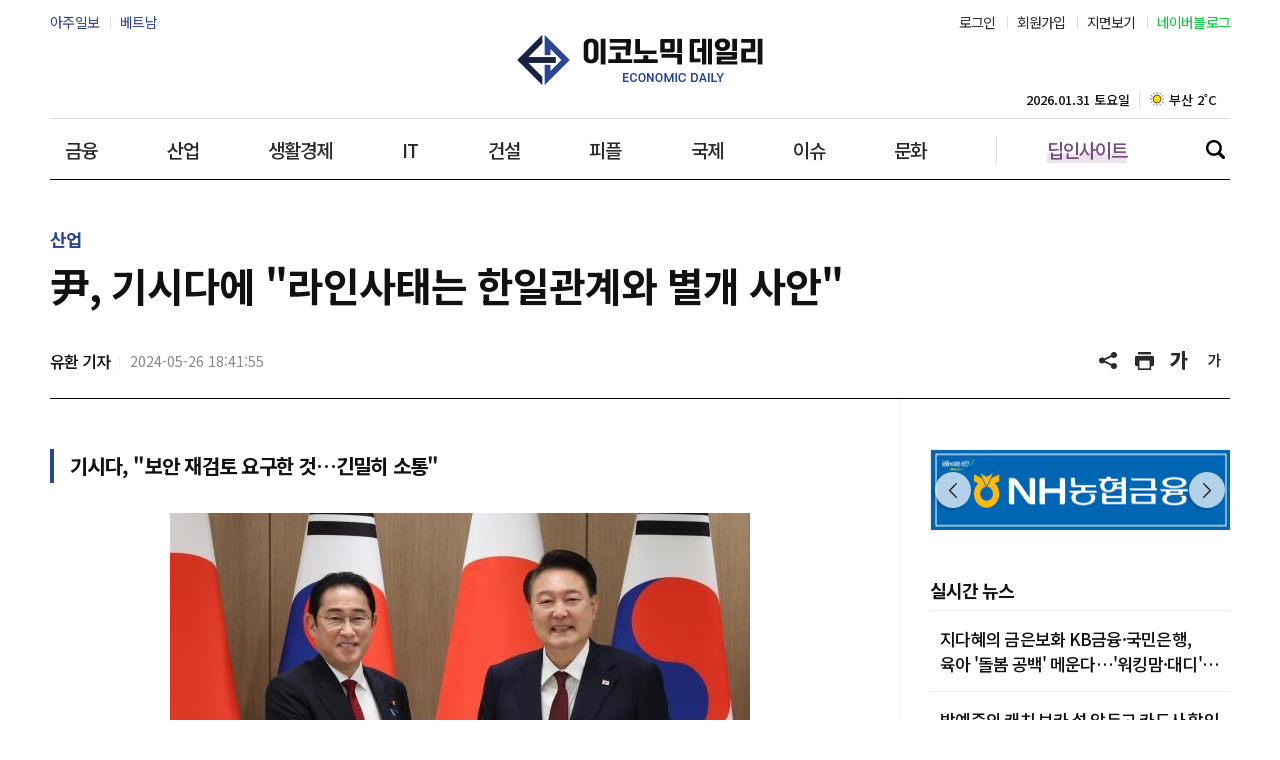

--- FILE ---
content_type: text/html; charset=UTF-8
request_url: https://www.economidaily.com/view/20240526182704800
body_size: 19610
content:
<!doctype html>
<html lang="ko">
<head>
<!-- Google Tag Manager -->
<script>(function(w,d,s,l,i){w[l]=w[l]||[];w[l].push({'gtm.start':
new Date().getTime(),event:'gtm.js'});var f=d.getElementsByTagName(s)[0],
j=d.createElement(s),dl=l!='dataLayer'?'&l='+l:'';j.async=true;j.src=
'https://www.googletagmanager.com/gtm.js?id='+i+dl;f.parentNode.insertBefore(j,f);
})(window,document,'script','dataLayer','GTM-WSVXLNZ');</script>
<!-- End Google Tag Manager -->
<title>尹, 기시다에 라인사태는 한일관계와 별개 사안 | 이코노믹데일리</title>
<meta name="title" content="尹, 기시다에 라인사태는 한일관계와 별개 사안 | 이코노믹데일리" />
<link rel="image_src" href="https://image.ajunews.com/content/image/2024/05/26/20240526183003970741.jpg" />
<meta name="image" itemprop="image" content="https://image.ajunews.com/content/image/2024/05/26/20240526183003970741.jpg" />
<meta property="og:image" content="https://image.ajunews.com/content/image/2024/05/26/20240526183003970741.jpg" />
<meta property="twitter:image" content="https://image.ajunews.com/content/image/2024/05/26/20240526183003970741.jpg" />
<meta property="twitter:image:alt" content="윤석열 대통령이 26일 서울 용산 대통령실에서 열린 한일 정상회담에서 기시다 후미오 일본 총리와 악수하고 있다. [사진=연합뉴스]" />
<meta name="msapplication-starturl" content="https://www.economidaily.com" />
<meta name="articleid" itemprop="identifier" content="20240526182704800" />
<meta name="description" itemprop="description" content="[이코노믹데일리]윤석열 대통령은 26일&lsquo;라인야후&rsquo; 사태와 관련해 제9차 한일중 정상회의 참석차 방한한 기시다 후미오 일본 총리에게 &quot..." />
<meta name="url" itemprop="url" content="https://www.economidaily.com/view/20240526182704800" />
<meta property="og:site_name" content="이코노믹데일리" />
<meta property="og:locale" content="ko_KR" />
<meta property="og:type" content="article" />
<meta property="og:url" content="https://www.economidaily.com/view/20240526182704800" />
<meta property="og:title" content="尹, 기시다에 라인사태는 한일관계와 별개 사안 | 이코노믹데일리" />
<meta property="og:description" content="[이코노믹데일리]윤석열 대통령은 26일&lsquo;라인야후&rsquo; 사태와 관련해 제9차 한일중 정상회의 참석차 방한한 기시다 후미오 일본 총리에게 &quot..." />
<meta property="twitter:url" content="https://www.economidaily.com/view/20240526182704800" />
<meta property="twitter:title" content="尹, 기시다에 라인사태는 한일관계와 별개 사안 | 이코노믹데일리" />
<meta property="twitter:description" content="[이코노믹데일리]윤석열 대통령은 26일&lsquo;라인야후&rsquo; 사태와 관련해 제9차 한일중 정상회의 참석차 방한한 기시다 후미오 일본 총리에게 &quot..." />
<meta property="twitter:card" content="summary_large_image" />
<meta property="article:author" content="유환">
<meta property="article:published_time" content="2024-05-26T18:41:55+09:00">
<meta property="article:modified" itemprop="dateModified" content="2024-05-26T18:41:55+09:00" />
<meta property="article:section" content="산업" />  <!-- 메인 카테고리 (필수) -->
<meta property="dd:content_id" content="20240526182704800" />
<meta property="dd:author" content="유환"/>
<meta property="dd:category" content="산업" />  <!-- 메인 카테고리 (필수) -->
<meta property="dd:published_time" content="2024-05-26T18:41:55+09:00" />  
<meta property="dd:modified_time" content="2024-05-26T18:41:55+09:00" />
<meta property="dd:playtime" content="" />  
<meta property="dd:publisher" content="유환" />
<meta property="dd:availability" content="true" />
<meta name="keywords" content="기시다,네이버,라인야후,윤석열">
<!-- common head start -->
<meta name="naver-site-verification" content="f9377edc2ca45e5ffa3ae9d86771a4ece4d33172" />
<meta name="google-site-verification" content="8XnJAG9F3OPADzGBsNTfG9B519cI4ekXLL8BQBQ3Jmg" />
<meta name="facebook-domain-verification" content="ls5k95zmqos23id0caf3fpp1rewubi" />
<meta http-equiv="X-UA-Compatible" content="IE=edge" />
<meta http-equiv="Content-Language" content="ko" />
<meta http-equiv="Content-Type" content="text/html;charset=UTF-8" />
<meta http-equiv="Content-Security-Policy" content="upgrade-insecure-requests"/>
<meta name="viewport" content="width=device-width, initial-scale=0">
<meta name="robots" content="index, follow, max-image-preview:large" />
<link rel="canonical" href="https://www.economidaily.com/view/20240526182704800" />
<link rel="amphtml" href="https://m.economidaily.com/amp/20240526182704800">
<link rel="shortcut icon" type="image/x-ico" href="https://image.ajunews.com/images/site/economicdaily/img/favicon_economidaily.ico" />
<link rel="alternate" media="only screen and ( max-width: 640px)" href="https://m.economidaily.com/view/20240526182704800" />
<link rel="preconnect" href="https://image.ajunews.com" />
<link rel="dns-prefetch" href="https://image.ajunews.com">

<script type="application/ld+json">
{
"@context": "https://schema.org","@type": "NewsMediaOrganization",
"name" : "이코노믹데일리" ,"alternateName":  ["이코노믹", "데일리", "이코노믹데일리", "economidaily", "economic daily"],
"url": "https://www.economidaily.com/",
"@id": "https://www.economidaily.com/#publisher",
"logo": {"@context": "https://schema.org","@type": "ImageObject","url": "https://image.ajunews.com/images/site/economicdaily/img/logo_fixed.png","width": 200,"height": 40},
"image": {"@context": "http://schema.org","@type": "ImageObject","url": "http://image.ajunews.com/images/site/img/dbs/company/logo.png","width": 300,"height": 60},
"ethicsPolicy": "https://company.economidaily.com/policy2",
"foundingDate": "2018-07-15",
"address": {"@type": "PostalAddress","addressCountry": "KR", "postalCode": "03152", "addressRegion": "서울특별시", "addressLocality": "종로구", "streetAddress": "종로5길 13 삼공빌딩 11층"},"telephone": "+82-2-767-1603",
"sameAs": ["https://www.facebook.com/economidaily","https://twitter.com/economidaily","https://www.instagram.com/economidaily12","https://www.youtube.com/@showcase6357"]
}
</script>
<script type="application/ld+json">
{
"@context": "https://schema.org",
"@type": "BreadcrumbList",
"itemListElement": [
{"@type": "ListItem","position": 1,"item": {"@id": "https://www.economidaily.com/","name": "이코노믹데일리"}},
{"@type": "ListItem","position": 2,"item": {"@id": "https://www.economidaily.com/","name": "산업"}},
{"@type": "ListItem","position": 3,"item": {"@id": "https://www.economidaily.com/","name": "전체기사"}}
]
}
</script>
<script type="application/ld+json">
{
"@context": "https://schema.org","@type": "NewsArticle","inLanguage": "kr",
"mainEntityOfPage": "https://www.economidaily.com/view/20240526182704800",
"url": "https://www.economidaily.com/view/20240526182704800",
"headline": "尹, 기시다에 라인사태는 한일관계와 별개 사안 | 이코노믹데일리",
"image": [{"@context": "https://schema.org","@type": "ImageObject","url": "https://image.ajunews.com/content/image/2024/05/26/20240526183003970741.jpg","caption": "윤석열 대통령이 26일 서울 용산 대통령실에서 열린 한일 정상회담에서 기시다 후미오 일본 총리와 악수하고 있다. [사진=연합뉴스]"}],
"video": [],
"keywords": ["기시다","네이버","라인야후","윤석열"],
"datePublished": "2024-05-26T18:41:55+09:00",
"dateModified": "2024-05-26T18:41:55+09:00",
"author": [{"@context":"https://schema.org","@type":"Person","name":"유환","url":"https://www.economidaily.com/discovery/reporter?bylineEmail=brightyou@economidaily.com"}],
"publisher": {"@id": "https://www.economidaily.com/#publisher", 
"logo": {"@context":"https://schema.org", "@type": "ImageObject", "url": "http://image.ajunews.com/images/site/img/dbs/company/logo.png", "width": 300,"height": 60}},
"copyrightHolder": {"@id": "https://www.economidaily.com/#publisher"},
"sourceOrganization": {"@id": "https://www.economidaily.com/#publisher"},
"isAccessibleForFree": true,"description": "[이코노믹데일리]윤석열 대통령은 26일&lsquo;라인야후&rsquo; 사태와 관련해 제9차 한일중 정상회의 참석차 방한한 기시다 후미오 일본 총리에게 &quot..."
}
</script>
<script async src="https://pagead2.googlesyndication.com/pagead/js/adsbygoogle.js?client=ca-pub-7440082601389512" crossorigin="anonymous"></script>
<script type="text/javascript" src="https://image.ajunews.com/images/site/js/jquery-3.4.1.min.js"></script>
<script type="text/javascript" src="https://image.ajunews.com/images/site/js/jquery-ui-1.10.4.js"></script>
<script type="text/javascript" src="https://image.ajunews.com/images/site/img/mms/2024/js/swiper.min.js?202601311219"></script>
<script type="text/javascript" src="https://image.ajunews.com/images/site/economicdaily/js/jquery.simplyscroll.js?202601311219"></script>
<link rel="stylesheet" href="https://image.ajunews.com/images/site/img/mms/2024/css/swiper.min.css?202601311219">
<link rel="stylesheet" type="text/css" href="https://image.ajunews.com/images/site/economicdaily/css/jquery.simplyscroll.css?202601311219"/>
<link rel="stylesheet" type="text/css" href="https://image.ajunews.com/images/site/economicdaily/css/economicdaily.css??202601311219"/>

<!--- 구글광고 setting --------------->
<script async src="https://securepubads.g.doubleclick.net/tag/js/gpt.js"></script>
<script>
window.googletag = window.googletag || {cmd: []};
googletag.cmd.push(function() {

googletag.defineSlot('/22669041080/dongbang_pc_web_main_center_970x250_220117', [[970, 250], [728, 90], [970, 90]], 'div-gpt-ad-1642401542829-0').addService(googletag.pubads());
googletag.defineSlot('/22669041080/dongbang_pc_web_main_down_970x250_220117', [[970, 250], [728, 90], [970, 90]], 'div-gpt-ad-1642401559778-0').addService(googletag.pubads());
googletag.defineSlot('/22669041080/dongbang_pc_web_article_right_top_300x600_220117', [[300, 250], [300, 600], [360, 100]], 'div-gpt-ad-1642401119027-0').addService(googletag.pubads());
googletag.defineSlot('/22669041080/dongbang_pc__web_articleBottom1_970x90_220117', [[728, 90], [970, 90]], 'div-gpt-ad-1642400981428-0').addService(googletag.pubads());
googletag.defineSlot('/22669041080/dongbang_pc__web_articleBottom2_970x250_220117', [[970, 250], [728, 90], [970, 90]], 'div-gpt-ad-1642401072350-0').addService(googletag.pubads());
googletag.defineSlot('/22669041080/dongbang_pc_web_article_right_center_300x600_220401', [300, 600], 'div-gpt-ad-1648973441213-0').addService(googletag.pubads());
googletag.defineSlot('/22669041080/dongbang_pc_web_article_right_down_300x600_220401', [300, 600], 'div-gpt-ad-1648777377372-0').addService(googletag.pubads());

googletag.pubads().collapseEmptyDivs(true);
googletag.pubads().setCentering(true);
googletag.enableServices();
});
</script></head>
<body>
<!-- Google Tag Manager (noscript) -->
<noscript><iframe src="https://www.googletagmanager.com/ns.html?id=GTM-WSVXLNZ"
height="0" width="0" style="display:none;visibility:hidden"></iframe></noscript>
<!-- End Google Tag Manager (noscript) -->
<div id="wrap" class="sub view"><script src="//developers.kakao.com/sdk/js/kakao.min.js"></script>
<script type="text/javascript">
$(function(){
var google_add_6 = "<div class='view_ad view_ad_02'><!-- /22669041080/dongbang_pc__web_article_body_inarticle_500x250_220117 20220118141301 --><div id='div-gpt-ad-1642400932846-0' style='min-width: 300px;'><s"+"cript>googletag.cmd.push(function() { googletag.display('div-gpt-ad-1642400932846-0'); });</s"+"cript></div></div>";

    //$('#br_6').after(google_add_6);

});

</script>

<!-- header -->


<script type="text/javascript">


$(function(){

    let orgFname = document.URL.substring(document.URL.lastIndexOf("/") + 1, document.URL.length);
    let setCategoryFlag = "";
	let spFname;
	let fname = '';

	if(orgFname.indexOf('?') != -1){
		spFname = orgFname.split('?');
		fname = spFname[0];
	}else{
		fname = orgFname;
	}

    if(fname == "governance"){
		setCategoryFlag = "governance";
    }
    else if(fname == "financialanalysis"){
		setCategoryFlag = "financialanalysis";
    }
    else if(fname == "finance"){
		setCategoryFlag = "finance";
    }
    else if(fname == "industry"){
		setCategoryFlag = "industry";
    }
    else if(fname == "retail"){
		setCategoryFlag = "retail";
    }
    else if(fname == "economy"){
		setCategoryFlag = "economy";
    }
    else if(fname == "list"){
		setCategoryFlag = "list";
    }
    else if(fname == "policy"){
		setCategoryFlag = "policy";
    }
    else if(fname == "news"){
		setCategoryFlag = "news";
    }
	else if(fname == "world"){
		setCategoryFlag = "world";
    }
    else if(fname == "people"){
		setCategoryFlag = "people";
    }
    else if(fname == "issue"){
		setCategoryFlag = "issue";
    }
    else if(fname == "kwave"){
		setCategoryFlag = "kwave";
    }
	else{
    	setCategoryFlag = "";
    }

    switch(setCategoryFlag){
        case "governance":$('#governance').addClass("on");break;
        case "financialanalysis":$('#financialanalysis').addClass("on");break;
        case "finance":$('#finance').addClass("on");break;
        case "industry":$('#industry').addClass("on");break;
        case "retail":$('#retail').addClass("on");break;
        case "economy":$('#economy').addClass("on");break;
        case "list":$('#list').addClass("on");break;
        case "policy":$('#policy').addClass("on");break;
        case "news":$('#news').addClass("on");break;
        case "world":$('#world').addClass("on");break;
        case "people":$('#people').addClass("on");break;
        case "issue":$('#issue').addClass("on");break;
        case "kwave":$('#kwave').addClass("on");break;
    }

});


function _notice(){
	alert("서비스가 개시되지 않았습니다");
	return;

}

</script>

	<!-- header -->
	<header class="n_header">
		<div class="inner">
			<!--
			<div class="logo" style="background: url(https://image.ajunews.com/images/site/economicdaily/img/logo.png) 50% 50% / 100% no-repeat;"><a href="https://www.economidaily.com">이코노믹데일리 - 정확한 뉴스와 깊이 있는 분석</a></div>
-->
			<div class="logo" style="background: url('https://image.ajunews.com/images/site/economicdaily/img/logo.png') 50% 50% / 100% no-repeat;"><a href="_SITE_URL">이코노믹데일리 - 정확한 뉴스와 깊이 있는 분석</a></div>			<div class="gnb">
				<!-- <span class="date">2026.01.31토요일</span> -->
				<ul>
		            <li id="finance"><a href="https://www.economidaily.com/finance">금융</a></li>
		            <li id="industry"><a href="https://www.economidaily.com/industry">산업</a></li>
		            <li id="retail"><a href="https://www.economidaily.com/retail">생활경제</a></li>            
		            <li id="economy"><a href="https://www.economidaily.com/economy">IT</a></li>
		            <li id="financialanalysis"><a href="https://www.economidaily.com/financialanalysis">건설</a></li>
		            <li id="people"><a href="https://www.economidaily.com/people">피플</a></li>
		            <li id="world"><a href="https://www.economidaily.com/world">국제</a></li>
		            <li id="issue"><a href="https://www.economidaily.com/issue">이슈</a></li>
		            <li id="kwave"><a href="https://www.economidaily.com/kwave">문화</a></li>
					<li id="deepinsight" class="deepinsight"><a href="https://www.economidaily.com/deepinsight">딥인사이트</a></li>
				</ul>
				<a class="search_btn" href="javascript:;" id="search_btn">검색</a>
			</div>	
			<dl class="family_menu">
				<dt class="hide">패밀리 사이트</dt>
				<dd><a href="https://www.ajudaily.com/" target="_blank" rel="noopener noreferrer">아주일보</a></dd>
				<dd><a href="https://vietnam.ajunews.com/" target="_blank" rel="noopener noreferrer">베트남</a></dd>
			</dl>
			<dl class="member_menu">
				<dt class="hide">회원서비스</dt>

                                    <dd><a href="https://member.economidaily.com/login?purl=https://www.economidaily.com%2Fview%2F20240526182704800" target="_top">로그인</a></dd>
                    <dd><a href="https://member.economidaily.com/join?purl=https://www.economidaily.com%2Fview%2F20240526182704800" target="_top">회원가입</a></dd>
                
					<dd><a href="https://www.economidaily.com/newspaper">지면보기</a></dd>
					<dd class="naver"><a href="https://blog.naver.com/economidaily" target="_blank" rel="noopener noreferrer">네이버블로그</a></dd>


			</dl>

			
	
						<div class="view_title"><strong>尹, 기시다에 &quot;라인사태는 한일관계와 별개 사안&quot;</strong></div>
			<dl class="view_menu">
				<dt class="hide">기사 읽기 도구</dt>
				<dd><a href="javascript:;" onclick="popOpen('share_pop');return false;" >공유하기</a></dd>
				<dd><a onclick="printArticle('20240526182704800');return false;">기사 프린트</a></dd>
				<dd><a href="javascript:;" onclick="articleZoomin('articleBody')">글씨 크게</a></dd>
				<dd><a href="javascript:;" onclick="articleZoomout('articleBody')">글씨 작게</a></dd>
			</dl>
			
		</div>
						<div class="quick_category hdr_bottom">
						<div class="currDay_box">
				<span class="date">2026.01.31 토요일</span>
				
				<div class="weather_wrap">
					<div class="swiper weatherSwiper">
						<div class="swiper-wrapper">
													<div class="swiper-slide">
								<div class="weather_box">
									<i class="ic_weather sunny"><span class="hide">맑음</span></i>
									<span>서울 -3˚C</span>
								</div>
							</div>
													<div class="swiper-slide">
								<div class="weather_box">
									<i class="ic_weather sunny"><span class="hide">맑음</span></i>
									<span>부산 2˚C</span>
								</div>
							</div>
													<div class="swiper-slide">
								<div class="weather_box">
									<i class="ic_weather sunny"><span class="hide">맑음</span></i>
									<span>대구 1˚C</span>
								</div>
							</div>
													<div class="swiper-slide">
								<div class="weather_box">
									<i class="ic_weather sunny"><span class="hide">맑음</span></i>
									<span>인천 -2˚C</span>
								</div>
							</div>
													<div class="swiper-slide">
								<div class="weather_box">
									<i class="ic_weather cloud"><span class="hide">흐림</span></i>
									<span>광주 2˚C</span>
								</div>
							</div>
													<div class="swiper-slide">
								<div class="weather_box">
									<i class="ic_weather sunny"><span class="hide">맑음</span></i>
									<span>대전 -1˚C</span>
								</div>
							</div>
													<div class="swiper-slide">
								<div class="weather_box">
									<i class="ic_weather cloud"><span class="hide">흐림</span></i>
									<span>울산 5˚C</span>
								</div>
							</div>
													<div class="swiper-slide">
								<div class="weather_box">
									<i class="ic_weather overcast"><span class="hide">구름</span></i>
									<span>강릉 2˚C</span>
								</div>
							</div>
													<div class="swiper-slide">
								<div class="weather_box">
									<i class="ic_weather cloud"><span class="hide">흐림</span></i>
									<span>제주 4˚C</span>
								</div>
							</div>
												</div>
					</div>
				</div>
				
							
			</div>
		</div>
				
	</header>
	<!-- //header -->

	<!--- keyword -------------->
	
	<div class="search_wrap">
		<div class="inner">
			<div class="search_input_box">
				<label for="" class="hide">검색</label>
				<input type="text" class="" id="top_search_str" autocomplete='off' 
				placeholder='검색어를 입력하세요'				>
				<button class="" type="button" onClick="javascript:doSearch2()"><span class="hide">검색 버튼</span></button>
				<input type="hidden" name="searchPopFlag" id="searchPopFlag" value="0" autocomplete='off'>
			</div>

			<dl class="keyword" id="keyword"></dl>
		
		</div>
	</div>


<script type="text/javascript">

$(function(){
	$('#search_btn').bind('click',function(){
		var popFlag = $("#searchPopFlag").val();
		if(popFlag==0){

			setIssueTerms();
			$("#searchPopFlag").val('1');			
		}else{
			$("#searchPopFlag").val('0');			
		}

	});

});

function setIssueTerms(){

   var $keyword = $('#keyword');    
	   $keyword.empty();
   $.ajax({
       url: '/ajax/getHotKeywords.php?callback=?',
       type: "POST",
       dataType:"jsonp",
       success: function(data) { 

       	  var _html = '';
       	  _html = '<dt>인기 키워드</dt>';   
          for(var a=0;a<data[0]['cnt'];a++){
				_html += '<dd><a href="https://www.economidaily.com/search?q='+decodeURIComponent(data[1][a]['terms'])+'&search_gubun=A">#'+decodeURIComponent(data[1][a]['terms'])+'</a></dd>';
		  }  

		  $keyword.append(_html);  

       }    
  });
}


$(function(){
    $("#top_search_str").keypress(function (e) {

        if (event.which == 13) {
            event.preventDefault();
            doSearch2();
        }
    });

});


// 검색 페이지 호출
function doSearch2() {

    var q = $('#top_search_str').val();

    //console.log(q);return;
    if(q == '') {
        alert('검색어를 입력하세요.');
        q.focus();return;
    }


    var top_dateview = '3';
    var sdate = '2025.07.31';
    var edate = '2026.01.31';
    var dateview = $("#dateview").val();

    self.location.href='/search?q='+q+"&sdate="+sdate+"&edate="+edate+"&dateview="+top_dateview+"&search_gubun=A";
};


</script><!-- header// --> 

	<!-- container -->
	<div id="container">
		<div class="contents page_view">

									     <div class="component banner">
			      	            <div id='div-gpt-ad-1642400981428-0' style='min-width: 728px;'>
	              <script>
	                googletag.cmd.push(function() { googletag.display('div-gpt-ad-1642400981428-0'); });
	              </script>
	            </div>			       </div>
			      
			<section class="view_wrap">
				<div class="inner view_header">
					<span class="label">산업</span>
					<h1>尹, 기시다에 &quot;라인사태는 한일관계와 별개 사안&quot;</h1>
					<div class="view_info">
						<dl class="info">
							<dt class="hide">기자정보, 기사등록일</dt>
							<dd class="name">유환 기자</dd>
							<dd class="date">2024-05-26 18:41:55</dd>
						</dl>
						<dl class="menu">
							<dt class="hide">기사 읽기 도구</dt>
							<dd><a href="javascript:;" onclick="popOpen('share_pop');return false;">공유하기</a></dd>
							<dd><a onclick="printArticle('20240526182704800');return false;">기사 프린트</a></dd>
							<dd><a href="javascript:;" onclick="articleZoomin('articleBody')">글씨 크게</a></dd>
							<dd><a href="javascript:;" onclick="articleZoomout('articleBody')">글씨 작게</a></dd>
						</dl>
					</div>
				</div>
				<div class="inner split_wrap">
					<!-- S left -->
					<div class="split_con left">
						

						<article>

														<div class="sub_title">
																<h2 class="h2">기시다, &quot;보안 재검토 요구한 것…긴밀히 소통&quot;</h2>
															</div>
							

                
							<div id="articleBody" style="text-align:justify;" itemprop="articleBody">

				<div class="imgBox ib_center" id="imgBox_2507818">
<figure id="captionBox" style="width:580px; clear:both; float:none;"><img alt="윤석열 대통령이 26일 서울 용산 대통령실에서 열린 한일 정상회담에서 기시다 후미오 일본 총리와 악수하고 있다 사진연합뉴스" height="416" id="imgs_2507818" photo_no="2507818" src="https://image.ajunews.com/content/image/2024/05/26/20240526183003970741.jpg" width="580" />
<figcaption class="p_caption" style="text-align:left;">윤석열 대통령이 26일 서울 용산 대통령실에서 열린 한일 정상회담에서 기시다 후미오 일본 총리와 악수하고 있다. [사진=연합뉴스]</figcaption>
</figure>
</div>
<br id='br_0' />
[이코노믹데일리]&nbsp;윤석열 대통령은 26일&nbsp;&lsquo;라인야후&rsquo; 사태와 관련해 제9차 한일중 정상회의 참석차 방한한 기시다 후미오 일본 총리에게 &quot;한일 외교관계와는 별개 사안이라는 걸 인식하고 있다&quot;고 전했다.<br id='br_1' />
<br id='br_2' />
윤 대통령은 이날 서울 용산 대통령실에서 열린 기시다 총리와의 정상회담에서 라인야후 사태와 관련해 논의하고 해당 이슈가 확대되지 않도록 의견을 교환한 것으로 알려졌다.<br id='br_3' />
<br id='br_4' />
이 자리에서 윤 대통령은 &quot;(&lsquo;라인야후&rsquo; 사태를) 우리 정부는 한일 외교 관계와 별개 사안으로 인식하고 있다. 잘 관리해 나가야 한다&rdquo;고 밝혔다고 대통령실 고위 관계자가 전했다.<br id='br_5' />
<br id='br_6' />
이에 기시다 총리는 &ldquo;일본 총무성의 행정지도는 한국기업을 포함한 외국기업의 일본에 대한 투자를 계속 촉진한다는 기존 입장에 변화가 없다는 원칙 하에서 이해하고 있 다&rdquo;며 &ldquo;일본 총무성 행정지도는 이미 발생한 중대한 보안유출에 대해 어디까지나 보안 거버넌스를 재검토하라는 요구사항&rdquo;이라고 했다. 이어 &ldquo;한일 정부 간 초기 단계부터 잘 소통하며 협력했고 또 앞으로도 긴밀하게 협력 소통해 나갈 예정&rdquo;이라고 답했다.<br id='br_7' />
						</div>

							<br><br>

							<p class="copyright">Copyright © 이코노믹데일리, 무단전재·재배포 금지</p>

						<div class="like_wrap">
    <ul>
        <li id="div_recommend_20240526182704800_1"><a href="#" onclick="fn_news_recommand1('20240526182704800', '1', '');return false;" class="like_item good"><span>좋아요<em id="spanSum">2</em></span></a></li>
        <li id="div_recommend_20240526182704800_2"><a href="#" onclick="fn_news_recommand1('20240526182704800', '2', '');return false;" class="like_item angry"><span>화나요<em id="spanSum">0</em></span></a></li>
        <li id="div_recommend_20240526182704800_3"><a href="#" onclick="fn_news_recommand2('20240526182704800', '3', '');return false;" class="like_item recommend"><span>추천해요<em id="spanSum">2</em></span></a></li>
    </ul>
</div>

<script>

var prevMyType1 = "";
var prevMyType2 = "";
if(""==" on") {
    prevMyType1 = 1;
} else if(""==" on") {
    prevMyType1 = 2;
} 

if(""==" on") {
    prevMyType2 = 3;
}

// 뉴스 추천
function fn_news_recommand1(news_id, recommand_type, type_bold) {
    
    $.ajax({
        url: '/ajax/news_recommand',
        type: "POST",
        data : {
            'news_id':news_id,
            'recommand_type':recommand_type,
            'type_bold':type_bold,
            'gubun':1
        }, 
        dataType:"json",
        error:function(e) {
            alert('오류가 발생하였습니다.\n관리자에게 문의주세요.');
        },
        success: function(data) {
            // 클릭한 뉴스의 카운터와 폰트를 변경시킨다.
            if(data.code=="exist") {
                alert(data.message);
            } else {
                var iSum = parseInt($("#div_recommend_"+news_id+"_"+recommand_type).find("#spanSum").html());
                if(prevMyType1==recommand_type) {    // 추천한 기사를 다시 추천->제거
                    $("#div_recommend_"+news_id+"_"+recommand_type).find('a').removeAttr("onclick");
                    $("#div_recommend_"+news_id+"_"+recommand_type).find('a').attr("onclick", "fn_news_recommand1('"+news_id+"', '"+recommand_type+"', '');return false;");
                    $("#div_recommend_"+news_id+"_"+recommand_type).removeClass("on");
                    $("#div_recommend_"+news_id+"_"+recommand_type).find("#spanSum").html(iSum-1);
                    prevMyType1 = 0;
                } else {    // 기존 추천은 없애고 하고 현재 추천은 추가
                    var iSumMy = parseInt($("#div_recommend_"+news_id+"_"+prevMyType1).find("#spanSum").html());
                    $("#div_recommend_"+news_id+"_"+prevMyType1).find('a').removeAttr("onclick");
                    $("#div_recommend_"+news_id+"_"+prevMyType1).find('a').attr("onclick", "fn_news_recommand1('"+news_id+"', '"+prevMyType1+"', '');return false;");
                    $("#div_recommend_"+news_id+"_"+prevMyType1).removeClass("on");
                    $("#div_recommend_"+news_id+"_"+prevMyType1).find("#spanSum").html(iSumMy-1);

                    $("#div_recommend_"+news_id+"_"+recommand_type).find('a').removeAttr("onclick");
                    $("#div_recommend_"+news_id+"_"+recommand_type).find('a').attr("onclick", "fn_news_recommand1('"+news_id+"', '"+recommand_type+"', ' on');return false;");
                    $("#div_recommend_"+news_id+"_"+recommand_type).addClass("on");
                    $("#div_recommend_"+news_id+"_"+recommand_type).find("#spanSum").html(iSum+1);

                    prevMyType1 = recommand_type;
                }
            }
        }
    });
}

function fn_news_recommand2(news_id, recommand_type, type_bold) {
    
    $.ajax({
        url: '/ajax/news_recommand',
        type: "POST",
        data : {
            'news_id':news_id,
            'recommand_type':recommand_type,
            'type_bold':type_bold,
            'gubun':2
        }, 
        dataType:"json",
        error:function(e) {
            alert('오류가 발생하였습니다.\n관리자에게 문의주세요.');
        },
        success: function(data) {
            // 클릭한 뉴스의 카운터와 폰트를 변경시킨다.
            if(data.code=="exist") {
                alert(data.message);
            } else {
                var iSum = parseInt($("#div_recommend_"+news_id+"_"+recommand_type).find("#spanSum").html());
                if(prevMyType2==recommand_type) {    // 추천한 기사를 다시 추천->제거
                    $("#div_recommend_"+news_id+"_"+recommand_type).find('a').removeAttr("onclick");
                    $("#div_recommend_"+news_id+"_"+recommand_type).find('a').attr("onclick", "fn_news_recommand2('"+news_id+"', '"+recommand_type+"', '');return false;");
                    $("#div_recommend_"+news_id+"_"+recommand_type).removeClass("on");
                    $("#div_recommend_"+news_id+"_"+recommand_type).find("#spanSum").html(iSum-1);
                    prevMyType2 = 0;
                } else {    // 기존 추천은 없애고 하고 현재 추천은 추가
                    var iSumMy = parseInt($("#div_recommend_"+news_id+"_"+prevMyType2).find("#spanSum").html());
                    $("#div_recommend_"+news_id+"_"+prevMyType2).find('a').removeAttr("onclick");
                    $("#div_recommend_"+news_id+"_"+prevMyType2).find('a').attr("onclick", "fn_news_recommand2('"+news_id+"', '"+prevMyType2+"', '');return false;");
                    $("#div_recommend_"+news_id+"_"+prevMyType2).removeClass("on");
                    $("#div_recommend_"+news_id+"_"+prevMyType2).find("#spanSum").html(iSumMy-1);

                    $("#div_recommend_"+news_id+"_"+recommand_type).find('a').removeAttr("onclick");
                    $("#div_recommend_"+news_id+"_"+recommand_type).find('a').attr("onclick", "fn_news_recommand2('"+news_id+"', '"+recommand_type+"', ' on');return false;");
                    $("#div_recommend_"+news_id+"_"+recommand_type).addClass("on");
                    $("#div_recommend_"+news_id+"_"+recommand_type).find("#spanSum").html(iSum+1);

                    prevMyType2 = recommand_type;
                }
            }
        }
    });
}
</script>
						

 											<div class="news_item left byline">
								<div class="thumb no_data" href="javascript:;"><img src="https://image.ajunews.com/images/site/img/ajunews/opinion_photo_default.png" alt="유환 기자"></div>

								<div class="text_area">
									<div class="name_w">
										<strong class="name"><span>유환</span> 기자</strong>
										<span class="email"><i></i>

											<!--
											saved_email ===>brightyou@economidaily.com										-->
										brightyou@economidaily.com</span>
									</div>

                                									<div class="btn_w">
										<a href="https://www.economidaily.com/discovery/reporter?bylineEmail=brightyou@economidaily.com&bylineEmail2=brightyou@economidaily.com" class="btn">기자페이지</a>
										<a href="https://company.economidaily.com/jebo#agree" target="_blank" class="btn">제보하기</a>
									</div>									
                                
								</div>
							</div>

				
														<div class="tag">
			                    			                    <a href="https://www.economidaily.com/search?q=%EA%B8%B0%EC%8B%9C%EB%8B%A4">#기시다</a>
			                    			                    <a href="https://www.economidaily.com/search?q=%EB%84%A4%EC%9D%B4%EB%B2%84">#네이버</a>
			                    			                    <a href="https://www.economidaily.com/search?q=%EB%9D%BC%EC%9D%B8%EC%95%BC%ED%9B%84">#라인야후</a>
			                    			                    <a href="https://www.economidaily.com/search?q=%EC%9C%A4%EC%84%9D%EC%97%B4">#윤석열</a>
			                    							</div>
							
														<div class="related_lst">
								<strong class="tit">관련기사</strong>
								<ul>
			                        			                        <li><a href="https://www.economidaily.com/view/20240518113230579">라인 지분 매각 압박 속 '데이터 주권'과 '경제 안보' 갈등 심화…한일 관계에도 영향 미치나</a></li>
			                        			                        <li><a href="https://www.economidaily.com/view/20240512160036770">일본 라인야후 사태, 정치권 책임 공방과 네이버의 전략 재편</a></li>
			                        			                        <li><a href="https://www.economidaily.com/view/20240510153222144">정부 &quot;네이버 라인야후 지분유지 의사 존중…부당조치엔 강력 대응&quot;</a></li>
			                        			                        <li><a href="https://www.economidaily.com/view/20240518114707581">미즈시마 고이치 신임 주한일본대사, 한일 관계 발전 의지 표명…현안 해결은 여전히 숙제</a></li>
			                        								</ul>
							</div>
							
						</article>

						
<!-- view_comment -->
<div class="comment_wrap">
<strong class="total_number"><em id="sr_tot_cnt">0</em>개의 댓글</strong>




<!-- 로그인 전 -->
<div class="comment_form">
    <div class="comment_textarea">
        <textarea onclick="popOpen('pop_02');return false;" onclick="popOpen('pop_02');return false;" readonly="readonly" placeholder="댓글을 입력해주세요.&#13;&#10;욕설, 타인비방, 광고성 등의 게시물은 예고없이 삭제될 수 있습니다."></textarea>
        <strong class="count"><em>0</em> / 300</strong>
        <button type="button" class="write_btn" onclick="popOpen('pop_02');return false;"><span>등록</span></button>
    </div>
</div>
<!-- // 로그인 전 -->



<ul class="comment_list" id="ulCommentList">

</ul>

<a id="divMore" href="javascript:;" onclick="fn_comment_list('20240526182704800',0);return false;" class="comment_more"><span>댓글 더보기</span></a>
<input type="hidden" id="next_page" value="2" />
<input type="hidden" id="total_page" value="0" />
<input type="hidden" id="delete_seq" value="" />

</div>
<!-- // view_comment -->



<script>
$(document).ready(function(){
    // 댓글 등록버튼 클릭시
    $("#btnCommentWrite").click(function() {
        fn_comment_insert();
    });

    // 댓글 입력시
    $("#txt_comment").keyup(function() {
        var textarealen = $(this).val().length;
        if(textarealen>300) {
            alert('최대 300자를 초과할 수 없습니다.');
            return;
        }
        $(this).parent("div").find("strong").find("em").html(textarealen);
    });

    var totalPage = parseInt($("#total_page").val());
    if(totalPage<=1) { 
        $("#divMore").hide();
    }
});    

function fn_delete_val(seq) {
    $("#delete_seq").val(seq);
}

// 댓글 입력
function fn_comment_insert() {
    var txt_comment = $("#txt_comment").val();
    var txt_comment_lenth = txt_comment.length;

    if(txt_comment_lenth < 5){
        alert('최소 5자 이상 입력하세요.');
        return false;
    }
        
    if(txt_comment_lenth > 300){
        alert('최대 300자를 초과할 수 없습니다.');
        return false;
    }

    $.ajax({
        url: '/ajax/comment',
        type: "POST",
        data : {
            'action':'insertNewsComment',
            'email':'',
            'news_id':'20240526182704800',
            'txt_comment':txt_comment
        }, 
        dataType:"json",
        error:function(e) {
            alert('오류가 발생하였습니다.\n관리자에게 문의주세요.');
        },
        success: function(data) {
            //alert(data.message);
            $("#txt_comment").val("");
            fn_comment_list('20240526182704800', parseInt($("#next_page").val())-1);
            $("#txt_comment").parent("div").find("strong").find("em").html("0");
        }
    });

}

// 댓글 삭제
function fn_comment_delete() {

    var seq = parseInt($("#delete_seq").val());

    $.ajax({
        url: '/ajax/comment',
        type: "POST",
        data : {
            'action':'deleteNewsComment',
            'email':'',
            'seq':seq
        }, 
        dataType:"json",
        error:function(e) {
            alert('오류가 발생하였습니다.\n관리자에게 문의주세요.');
        },
        success: function(data) {
            $('#pop_01').hide();
            /*
            alert(data.message);
            $("#comment_list_"+seq).remove();
            var cnt = parseInt($("#sr_tot_cnt").html().replace(",",""))-1;
            $("#sr_tot_cnt").html(fn_addComma(cnt));
            */
            fn_comment_list('20240526182704800', parseInt($("#next_page").val())-1);
            $("#delete_seq").val("");
        }
    });
}

// 댓글 목록 조회
function fn_comment_list(news_id, page) {

    var totalPage = parseInt($("#total_page").val());
    if(page==0) {
        page = parseInt($("#next_page").val());
    }

    $.ajax({
        url: '/ajax/comment_list',
        type: "POST",
        data : {
            'news_id':news_id,
            'page':page,
            'cntPerPage':3,
        }, 
        dataType:"text",
        error:function(e) {
            alert('오류가 발생하였습니다.\n관리자에게 문의주세요.');
        },
        success: function(data) {
            if(data=="") {
                //alert("다음페이지 없음");
                //return;
            }

            $("#ulCommentList").html(data);
            
            //var cnt = $("#ulCommentList > li").length;
            //$("#sr_tot_cnt").html(fn_addComma(cnt));
            fn_comment_count(news_id, 3);

            $("#next_page").val(page+1);
            if(totalPage<=page) { 
                $("#divMore").hide();
            } else {
                $("#divMore").show();
            }
        }
    });
}

// 댓글 목록 수 
function fn_comment_count(news_id, cnt_per_page) {

    $.ajax({
        url: '/ajax/comment_count',
        type: "POST",
        data : {
            'news_id':news_id,
            'cnt_per_page':cnt_per_page
        }, 
        dataType:"json",
        error:function(e) {
            alert('오류가 발생하였습니다.\n관리자에게 문의주세요.');
        },
        success: function(data) {
            $("#sr_tot_cnt").html(fn_addComma(data.totalCnt));
            $("#total_page").val(data.totalPage);

            if(parseInt(data.totalPage)<=parseInt($("#next_page").val()-1)) { 
                $("#divMore").hide();
            } else {
                $("#divMore").show();
            }
        }
    });
}

// 숫자에 콤마
function fn_addComma(num) {
    var regexp = /\B(?=(\d{3})+(?!\d))/g;
    return num.toString().replace(regexp, ',');
}

function fn_comment_recommand(comment_seq, recommand_type, type_bold) {
    $.ajax({
        url: '/ajax/comment_recommand',
        type: "POST",
        data : {
            'comment_seq':comment_seq,
            'recommand_type':recommand_type,
            'type_bold':type_bold
        }, 
        dataType:"json",
        error:function(e) {
            alert('오류가 발생하였습니다.\n관리자에게 문의주세요.');
        },
        success: function(data) {
            // 클릭한 댓글의 카운터와 폰트를 변경시킨다.
            if(data.code=="exist") {
                alert(data.message);
            } else {
                var iSum = parseInt($("#div_recommend_"+comment_seq+"_"+recommand_type).find("#spanSum").html());
                if(type_bold=="") {
                    $("#div_recommend_"+comment_seq+"_"+recommand_type).find('a').removeAttr("onclick");
                    $("#div_recommend_"+comment_seq+"_"+recommand_type).find('a').attr("onclick", "fn_comment_recommand('"+comment_seq+"', '"+recommand_type+"', ' on');return false;");
                    $("#div_recommend_"+comment_seq+"_"+recommand_type).find('a').addClass("on");
                    //$("#div_recommend_"+comment_seq+"_"+recommand_type).find("#spanBold").html("bold");
                    $("#div_recommend_"+comment_seq+"_"+recommand_type).find("#spanSum").html(iSum+1);                    
                } else {
                    $("#div_recommend_"+comment_seq+"_"+recommand_type).find('a').removeAttr("onclick");
                    $("#div_recommend_"+comment_seq+"_"+recommand_type).find('a').attr("onclick", "fn_comment_recommand('"+comment_seq+"', '"+recommand_type+"', '');return false;");
                    $("#div_recommend_"+comment_seq+"_"+recommand_type).find('a').removeClass("on");
                    //$("#div_recommend_"+comment_seq+"_"+recommand_type).find("#spanBold").html("");
                    $("#div_recommend_"+comment_seq+"_"+recommand_type).find("#spanSum").html(iSum-1);
                }
                
            }
        }
    });
}

</script>

					</div>
					<!-- E left -->

					<!-- S right -->
					<div class="split_con right">						
			        <!--- aside ----------->
			        						<div class="aside_box">

							<div class="aside_item aside_banner">
								<div class="swiper">
									<div class="swiper-wrapper">
           
                                            <div class="swiper-slide">
                  <a href="https://www.hdksoe.co.kr"

                                    target="_blank" 
                  
                   rel="noopener"><img src="https://image.ajunews.com/content/ads/2024/20240927145351589800.jpg" alt="HD한국조선해양"></a>               </div>
                                <div class="swiper-slide">
                  <a href="http://www.nhfngroup.com"

                                    target="_blank" 
                  
                   rel="noopener"><img src="https://image.ajunews.com/content/ads/2024/20240621162740495000.png" alt="농협"></a>               </div>
                                <div class="swiper-slide">
                  <a href="https://branch.nonghyup.com/servlet/content/ip/ne/ipne1710c.thtml"

                                    target="_blank" 
                  
                   rel="noopener"><img src="https://image.ajunews.com/content/ads/2025/20251027170404345260.png" alt="NH"></a>               </div>
                                <div class="swiper-slide">
                  <a href="https://www.kbinsure.co.kr/CG302290001.ec"

                                    target="_blank" 
                  
                   rel="noopener"><img src="https://image.ajunews.com/content/ads/2026/20260128171027751300.png" alt="KB손해보험"></a>               </div>
                                <div class="swiper-slide">
                  <a href="https://www.hd-hyundaioilbank.co.kr/main/index.do"

                                    target="_blank" 
                  
                   rel="noopener"><img src="https://image.ajunews.com/content/ads/2025/20251231104142149240.png" alt="현대오일뱅크"></a>               </div>
                                <div class="swiper-slide">
                  <a href="https://www.kbinsure.co.kr/CG302290001.ec"

                                    target="_blank" 
                  
                   rel="noopener"><img src="https://image.ajunews.com/content/ads/2025/20251001141631864410.png" alt="KB손해보험"></a>               </div>
                                <div class="swiper-slide">
                  <a href="https://www.miraeasset.co.kr/index.do"

                                    target="_blank" 
                  
                   rel="noopener"><img src="https://image.ajunews.com/content/ads/2025/20250324164518556140.jpg" alt="미래에셋자산운용"></a>               </div>
                                <div class="swiper-slide">
                  <a href="https://youtu.be/aN0q4bIqOo4"

                                    target="_blank" 
                  
                   rel="noopener"><img src="https://image.ajunews.com/content/ads/2025/20251127162053312200.png" alt="우리은행"></a>               </div>
                                <div class="swiper-slide">
                  <a href="http://www.taekwang.co.kr/"

                                    target="_blank" 
                  
                   rel="noopener"><img src="https://image.ajunews.com/content/ads/2025/20251229162715124240.png" alt="태광"></a>               </div>
                                <div class="swiper-slide">
                  <a href="https://www.kbcapital.co.kr/main.kbc"

                                    target="_blank" 
                  
                   rel="noopener"><img src="https://image.ajunews.com/content/ads/2024/20240912091428143500.jpg" alt="kb캐피탈"></a>               </div>
                                <div class="swiper-slide">
                  <a href="https://www.youtube.com/user/samsungcnt "

                                    target="_blank" 
                  
                   rel="noopener"><img src="https://image.ajunews.com/content/ads/2025/20250826102803727720.png" alt="삼성물산"></a>               </div>
                                <div class="swiper-slide">
                  <a href="https://www.kebhana.com/"

                                    target="_blank" 
                  
                   rel="noopener"><img src="https://image.ajunews.com/content/ads/2024/20240919164857351830.png" alt="하나금융그룹"></a>               </div>
                                <div class="swiper-slide">
                  <a href="https://www.samsungpop.com/"

                                    target="_blank" 
                  
                   rel="noopener"><img src="https://image.ajunews.com/content/ads/2023/20230627075601306420.jpg" alt="삼성증권"></a>               </div>
                                <div class="swiper-slide">
                  <a href="https://www.crefia.or.kr/"

                                    target="_blank" 
                  
                   rel="noopener"><img src="https://image.ajunews.com/content/ads/2026/20260121171038742600.png" alt="여신"></a>               </div>
                                <div class="swiper-slide">
                  <a href="https://www.youtube.com/@wooribank_kr"

                                    target="_blank" 
                  
                   rel="noopener"><img src="https://image.ajunews.com/content/ads/2025/20250902103554133100.gif" alt="우리은행"></a>               </div>
                                <div class="swiper-slide">
                  <a href="https://news.samsung.com/kr/"

                                    target="_blank" 
                  
                   rel="noopener"><img src="https://image.ajunews.com/content/ads/2025/20251231131052252700.gif" alt="삼성전자"></a>               </div>
                                <div class="swiper-slide">
                  <a href="https://www.hanwhawm.com/main/main/index.cmd"

                                    target="_blank" 
                  
                   rel="noopener"><img src="https://image.ajunews.com/content/ads/2023/20230921160040926000.png" alt="한화"></a>               </div>
                                <div class="swiper-slide">
                  <a href="https://store.emart.com/main/main.do"

                                    target="_blank" 
                  
                   rel="noopener"><img src="https://image.ajunews.com/content/ads/2026/20260108094554741470.png" alt="이마트"></a>               </div>
                                <div class="swiper-slide">
                  <a href="https://www.cjenm.com/ko/"

                                    target="_blank" 
                  
                   rel="noopener"><img src="https://image.ajunews.com/content/ads/2025/20251230160611970800.png" alt="cj"></a>               </div>
                                <div class="swiper-slide">
                  <a href="https://www.youtube.com/watch?v=HZMYnXdl3wo"

                                    target="_blank" 
                  
                   rel="noopener"><img src="https://image.ajunews.com/content/ads/2025/20251231153748721580.png" alt="KB국민은행"></a>               </div>
                                <div class="swiper-slide">
                  <a href="https://consumer.knia.or.kr/consumer.do"

                                    target="_blank" 
                  
                   rel="noopener"><img src="https://image.ajunews.com/content/ads/2025/20251222175537570430.png" alt="손해보험"></a>               </div>
                            


									</div>
								</div>
								<div class="aside_banner_btn aside_banner_next">다음</div>
								<div class="aside_banner_btn aside_banner_prev">이전</div>
							</div>


                                          <div class="component banner">
                                                  <div id='div-gpt-ad-1642401119027-0' style='min-width: 300px;'>
                                  <script>
                                    googletag.cmd.push(function() { googletag.display('div-gpt-ad-1642401119027-0'); });
                                  </script>
                                </div>                  </div>
                  
							<div class="aside_item txt_news_list">
								<strong class="aside_tit">실시간 뉴스</strong>
								<ul>
									<li>
										<div class="news_item">
											<div class="text_area">
												<a class="lead" href="https://www.economidaily.com/view/20260130100628197"><span>지다혜의 금은보화 KB금융·국민은행, 육아 '돌봄 공백' 메운다…'워킹맘·대디' 숨통</span></a>
											</div>
										</div>
									</li>
            									<li>
										<div class="news_item">
											<div class="text_area">
												<a class="lead" href="https://www.economidaily.com/view/20260130140231358"><span>방예준의 캐치 보카 설 앞두고 카드사 할인 이벤트 속속…소비 혜택 한눈에</span></a>
											</div>
										</div>
									</li>
            									<li>
										<div class="news_item">
											<div class="text_area">
												<a class="lead" href="https://www.economidaily.com/view/20260130163704490"><span>류청빛의 요즘IT 끝나지 않는 '베타'…IT 서비스의 새로운 기본값</span></a>
											</div>
										</div>
									</li>
            									<li>
										<div class="news_item">
											<div class="text_area">
												<a class="lead" href="https://www.economidaily.com/view/20260130090429128"><span>김아령의 오토세이프 수입차·전기트럭 리콜 4건…AEB·에어백·주차제동 결함</span></a>
											</div>
										</div>
									</li>
            									<li>
										<div class="news_item">
											<div class="text_area">
												<a class="lead" href="https://www.economidaily.com/view/20260130182208577"><span>SK렌터카, 전기차 캐즘 뚫을 열쇠는 '배터리 신뢰'... BaaS 시장 선점 경쟁</span></a>
											</div>
										</div>
									</li>
            								</ul>
							</div>

							<div class="aside_item news_list">
								<strong class="aside_tit">추천 뉴스</strong>
								<ul>
									<li>
										<div class="news_item left">
											<a class="thumb" href="https://www.economidaily.com/view/20260130090429128"><img src="https://image.ajunews.com/content/image/2026/01/30/20260130102842914131_388_136.jpg" alt="[김아령의 오토세이프] 수입차·전기트럭 리콜 4건…AEB·에어백·주차제동 결함"></a>
											<div class="text_area">
												<a class="lead" href="https://www.economidaily.com/view/20260130090429128"><span>[김아령의 오토세이프] 수입차·전기트럭 리콜 4건…AEB·에어백·주차제동 결함</span></a>
											</div>
										</div>
									</li>
            									<li>
										<div class="news_item left">
											<a class="thumb" href="https://www.economidaily.com/view/20260130140231358"><img src="https://image.ajunews.com/content/image/2026/01/30/20260130140516159130_388_136.jpg" alt="[방예준의 캐치 보카] 설 앞두고 카드사 할인 이벤트 속속…소비 혜택 한눈에"></a>
											<div class="text_area">
												<a class="lead" href="https://www.economidaily.com/view/20260130140231358"><span>[방예준의 캐치 보카] 설 앞두고 카드사 할인 이벤트 속속…소비 혜택 한눈에</span></a>
											</div>
										</div>
									</li>
            									<li>
										<div class="news_item left">
											<a class="thumb" href="https://www.economidaily.com/view/20260130163704490"><img src="https://image.ajunews.com/content/image/2026/01/30/20260130164345443008_388_136.jpg" alt="[류청빛의 요즘IT] 끝나지 않는 베타…IT 서비스의 새로운 기본값"></a>
											<div class="text_area">
												<a class="lead" href="https://www.economidaily.com/view/20260130163704490"><span>[류청빛의 요즘IT] 끝나지 않는 '베타'…IT 서비스의 새로운 기본값</span></a>
											</div>
										</div>
									</li>
            									<li>
										<div class="news_item left">
											<a class="thumb" href="https://www.economidaily.com/view/20260130100628197"><img src="https://image.ajunews.com/content/image/2026/01/30/20260130102129683222_388_136.jpg" alt="[지다혜의 금은보화] KB금융·국민은행, 육아 돌봄 공백 메운다…워킹맘·대디 숨통"></a>
											<div class="text_area">
												<a class="lead" href="https://www.economidaily.com/view/20260130100628197"><span>[지다혜의 금은보화] KB금융·국민은행, 육아 '돌봄 공백' 메운다…'워킹맘·대디' 숨통</span></a>
											</div>
										</div>
									</li>
            									<li>
										<div class="news_item left">
											<a class="thumb" href="https://www.economidaily.com/view/20260130145338394"><img src="https://image.ajunews.com/content/image/2026/01/30/20260130145621912259_388_136.jpg" alt="LG전자, 매출 89조 사상 최대에도 영업익 27% 급감... 뼈 깎는 체질 개선"></a>
											<div class="text_area">
												<a class="lead" href="https://www.economidaily.com/view/20260130145338394"><span>LG전자, 매출 89조 '사상 최대'에도 영업익 27% 급감... "뼈 깎는 체질 개선"</span></a>
											</div>
										</div>
									</li>
            									<li>
										<div class="news_item left">
											<a class="thumb" href="https://www.economidaily.com/view/20260130152357430"><img src="https://image.ajunews.com/content/image/2026/01/30/20260130152502807820_388_136.jpg" alt="하나금융, 지난해 실적·환원 역대급…4조 거두고 1.8조 돌려준다 (종합)"></a>
											<div class="text_area">
												<a class="lead" href="https://www.economidaily.com/view/20260130152357430"><span>하나금융, 지난해 실적·환원 '역대급'…4조 거두고 1.8조 돌려준다 (종합)</span></a>
											</div>
										</div>
									</li>
            									<li>
										<div class="news_item left">
											<a class="thumb" href="https://www.economidaily.com/view/20260130164506504"><img src="https://image.ajunews.com/content/image/2026/01/30/20260130164731773811_388_136.png" alt="네이버 사칭 피싱 11만건 분석해보니... 검색 엔진·간편 로그인 악용 기승"></a>
											<div class="text_area">
												<a class="lead" href="https://www.economidaily.com/view/20260130164506504"><span>네이버 사칭 피싱 11만건 분석해보니... 검색 엔진·간편 로그인 악용 '기승'</span></a>
											</div>
										</div>
									</li>
            									<li>
										<div class="news_item left">
											<a class="thumb" href="https://www.economidaily.com/view/20260130155852464"><img src="https://image.ajunews.com/content/image/2026/01/30/20260130162606850193_388_136.jpg" alt="[현장] LG CNS·엔비디아가 제시한 AI 격변기…AI 서울 2026서 현 AI 진단"></a>
											<div class="text_area">
												<a class="lead" href="https://www.economidaily.com/view/20260130155852464"><span>[현장] LG CNS·엔비디아가 제시한 AI 격변기…'AI 서울 2026'서 현 AI 진단</span></a>
											</div>
										</div>
									</li>
            									<li>
										<div class="news_item left">
											<a class="thumb" href="https://www.economidaily.com/view/20260130151653416"><img src="https://image.ajunews.com/content/image/2026/01/30/20260130151840283392_388_136.jpg" alt="삼성SDI, 미국서 수조원대 ESS 배터리 계약… 업계 고객사는 테슬라"></a>
											<div class="text_area">
												<a class="lead" href="https://www.economidaily.com/view/20260130151653416"><span>삼성SDI, 미국서 수조원대 ESS 배터리 계약… 업계 "고객사는 테슬라"</span></a>
											</div>
										</div>
									</li>
            									<li>
										<div class="news_item left">
											<a class="thumb" href="https://www.economidaily.com/view/20260130143913376"><img src="https://image.ajunews.com/content/image/2026/01/30/20260130143955852053_388_136.jpg" alt="SK하이닉스, 신용등급 AA+ 상향 영업이익률 58%의 위엄"></a>
											<div class="text_area">
												<a class="lead" href="https://www.economidaily.com/view/20260130143913376"><span>SK하이닉스, 신용등급 'AA+' 상향 영업이익률 58%의 위엄</span></a>
											</div>
										</div>
									</li>
            								</ul>
							</div>

            
                                        <div class="component banner">
                                                  <div id='div-gpt-ad-1648973441213-0' style='min-width: 300px;'>
                                  <script>
                                    googletag.cmd.push(function() { googletag.display('div-gpt-ad-1648973441213-0'); });
                                  </script>
                                </div>                    </div>
                  
                                        <div class="component banner">
                                              
                            <div class="component banner">
                                <div id='div-gpt-ad-1648777377372-0' style='min-width: 300px; min-height: 600px;'>
                                  <script>
                                    googletag.cmd.push(function() { googletag.display('div-gpt-ad-1648777377372-0'); });
                                  </script>
                                </div>
                            </div>                  </div>
                  
						</div>
			        <!--- aside ----------->
					</div>
					<!-- E right -->

				</div>
			</section>

                                        <div class="component banner">
                  			    <div id='div-gpt-ad-1642401072350-0' style='min-width: 728px;'>
			      <script>
			        googletag.cmd.push(function() { googletag.display('div-gpt-ad-1642401072350-0'); });
			      </script>
			    </div>                  </div>
                  			
		</div>
	</div>
	<!-- //container -->

<!-- footer -->
	<!-- footer -->
	<footer class="footer">
 
       <!-- 게시판 -->
       				<article class="component noticeboard">
			<section class="inner flex">
				<dl class="flex">
					<dt><a href="https://www.economidaily.com/notice?_c=01">공지사항<i></i></a></dt>
					<dd class="swiper-container noticeboard_slide">
						<ul class="swiper-wrapper">
														<li class="swiper-slide"><a href="https://www.economidaily.com/notice?no=10&_c=01#page_tit">개인정보처리방침 개정 안내(2023.01.16)</a></li>
													</ul>
					</dd>
				</dl>
			</section>
		</article>
		
		<div class="footer_menu">
			<div class="inner">
				<ul>
					<li><a href="https://company.economidaily.com/about" target="_blank">회사소개</a></li>
					<li><a href="https://company.economidaily.com/policy" target="_blank">개인정보처리방침</a></li>
					<li><a href="https://company.economidaily.com/policy2" target="_blank">윤리강령</a></li>
					<li><a href="https://company.economidaily.com/teenager" target="_blank">청소년보호정책</a></li>
					<li><a href="https://company.economidaily.com/copyright" target="_blank">저작권규약</a></li>
					<li><a href="https://recruit.economidaily.com/main.php" target="_blank">채용안내</a></li>
					<li><a href="https://company.economidaily.com/jebo" target="_blank">기사제보</a></li>
					<li class="inc"><a href="https://www.inc.or.kr/" target="_blank" rel="noopener noreferrer">인터넷신문윤리위원회</a></li>
					<li class="kina"><a href="https://www.kina.or.kr/" target="_blank" rel="noopener noreferrer">한국인터넷신문협회</a>
				</ul>
			</div>
		</div>
		<div class="footer_info">
			<div class="inner">
				<span class="logo"><a href="https://www.economidaily.com">이코노믹데일리 - 정확한 뉴스와 깊이 있는 분석</a></span>
				<ul class="list">
					<li>정기간행등록번호 : 서울 아05280</li>
					<li>등록일자 : 2018년 07월 04일</li>
					<li>제호 : 이코노믹데일리</li>
					<li>발행인: 회장/곽영길</li>
					<li>편집인: 사장/양규현</li>
					<li>주소 : 서울 종로구 종로5길 13 삼공빌딩 11층</li>
					<li>발행 : 2018년 07월 04일</li>
					<li>청소년보호책임자 : 선재관</li>
					<li>전화 : 02-767-1603</li>
					<li>인터넷신문윤리위원회 윤리강령을 준수합니다. 이코노믹데일리의 모든 콘텐츠(기사)는 저작권법의 보호를 받으며, 무단전재, 복사, 배포 등을 금지합니다.</li>
				</ul>
				<div class="js_selectbox">
					<a href="javascript:;" class="select" >패밀리사이트</a>
					<ul>
						<li><a href="https://www.ajudaily.com/" target="_blank" rel="noopener noreferrer">아주일보</a></li>
						<li><a href="https://vietnam.ajunews.com/" target="_blank" rel="noopener noreferrer">베트남</a></li>
					</ul>
				</div>
				<p class="copyright">Copyright ⓒ <strong>이코노믹데일리</strong> All rights reserved.</p>
			</div>
		</div>
	</footer>

	<!-- //footer -->

	<div class="scroll_blocking"></div><!-- //footer -->

	<div class="scroll_blocking"></div>

	<!-- 공유 팝업 -->
	<div class="layer_wrap share_pop" id="share_pop">
		<div class="layer_con">
			<div class="con_box">
				<strong class="tit">공유하기</strong>
				<ul class="sns_list cf">
					<li><a href="javascript:sendLink();">카카오톡</a></li>
					<li><a href="javascript:;" onclick="sns_Pop('https://telegram.me/share/url?url=http%3A%2F%2Fwww.economidaily.com%2Fview%2F20240526182704800',1,800, 400,1)">텔레그램</a></li>
					<li><a href="javascript:;" onclick="sns_Pop('http://www.facebook.com/sharer.php?u=http%3A%2F%2Fwww.economidaily.com%2Fview%2F20240526182704800',2,800,400,1)">페이스북</a></li>
					<li><a href="javascript:;" onclick="sns_Pop('https://twitter.com/intent/tweet?text=%E5%B0%B9%2C+%EA%B8%B0%EC%8B%9C%EB%8B%A4%EC%97%90+%EB%9D%BC%EC%9D%B8%EC%82%AC%ED%83%9C%EB%8A%94+%ED%95%9C%EC%9D%BC%EA%B4%80%EA%B3%84%EC%99%80+%EB%B3%84%EA%B0%9C+%EC%82%AC%EC%95%88+-+http%3A%2F%2Fwww.economidaily.com%2Fview%2F20240526182704800&related=economidaily_news&via=%EC%9D%B4%EC%BD%94%EB%85%B8%EB%AF%B9%EB%8D%B0%EC%9D%BC%EB%A6%AC',3,800,700,1)">트위터</a></li>
					<li><a href="javascript:;" onclick="sns_Pop('http://www.band.us/plugin/share?body=尹, 기시다에 라인사태는 한일관계와 별개 사안 http%3A%2F%2Fwww.economidaily.com%2Fview%2F20240526182704800',4,410,540,1)">네이버밴드</a></li>
					<li><a href="javascript:;" onclick="sns_Pop('https://service.weibo.com/share/share.php?title=%25E5%25B0%25B9%252C%2520%25EA%25B8%25B0%25EC%258B%259C%25EB%258B%25A4%25EC%2597%2590%2520%25EB%259D%25BC%25EC%259D%25B8%25EC%2582%25AC%25ED%2583%259C%25EB%258A%2594%2520%25ED%2595%259C%25EC%259D%25BC%25EA%25B4%2580%25EA%25B3%2584%25EC%2599%2580%2520%25EB%25B3%2584%25EA%25B0%259C%2520%25EC%2582%25AC%25EC%2595%2588&url=http%253A%252F%252Fwww.economidaily.com%252Fview%252F20240526182704800',5,800,540,1)">웨이보</a></li> 
				</ul>
				<div class="pc_item form_wrap">
					<input type="text" value="http://www.economidaily.com/view/20240526182704800" onClick="this.select();">
					<button id="btnUrlCopy">주소복사</button>
				</div>
			</div>
			<a class="js_layer_close" href="javascript:;">닫기</a>
		</div>
	</div>
	<!-- // 공유 팝업 -->


	<div class="layer_wrap " id="pop_01">
		<div class="layer_con">
			<div class="con_box">
				<strong class="tit">댓글을 삭제 하시겠습니까?</strong>
				<ul class="btn_box">
					<li><a href="javascript:popClose();">취소</a></li>  
					<li class="black"><a href="javascript:;" onclick="fn_comment_delete();return false;">삭제</a></li>
				</ul>
			</div>
			<a class="js_layer_close" href="javascript:;">닫기</a>
		</div>
	</div>

	<div class="layer_wrap " id="pop_02">
		<div class="layer_con">
			<div class="con_box">
				<strong class="tit">로그인 후 댓글작성이 가능합니다.<br>로그인 하시겠습니까?</strong>
				<ul class="btn_box">
					<li><a href="javascript:popClose();" >취소</a></li>
					<li class="blue"><a href="https://member.economidaily.com/login?purl=https://www.economidaily.com%2Fview%2F20240526182704800">로그인</a></li>
				</ul>
			</div>
			<a class="js_layer_close" href="javascript:;">닫기</a>
		</div>
	</div>

	    <div class="layer_wrap img_pop" id="img_pop">
        <div class="layer_dialog">
            <div class="layer_head hide">
                <strong>기사 이미지 확대 보기</strong>
            </div>
            <div class="layer_content">
                <img src="" alt="">
            </div>
        </div>
        <a href="javascript:;" class="layer_dialog_close js_layer_close"><span class="hide">닫기</span></a>
    </div>
        

<script src="https://image.ajunews.com/images/site/js/clipboard.min.js"></script>
<script type="text/javascript">

$(function(){

    $("#btnUrlCopy").one("click", function () {
        try {
            var clipboard = new Clipboard("#btnUrlCopy", {
                text: function () {
                    return "http://www.economidaily.com/view/20240526182704800";
                }
            });
            clipboard.on("success", function (e) {
                alert("주소가 복사되었습니다.\n원하는 곳에 붙여넣기(Ctrl+V) 해주세요.");
                //$('#share_pop').hide();
            });
        } catch (e) {
            $("#btnUrlCopy").click(function () {
                alert("지원하지 않는 브라우저입니다.\n직접 복사해 주세요.");
            });
        }
    });


})


// 프린트 팝업 열기
function printArticle(newsId) {
    
    var winPrint;
    var vUrl = "/util/popPrint.php";
    vUrl += "?nid="+newsId;
    
    winPrint = window.open(vUrl,'winPrint','width=750,height=650, scrollbars=1');
    winPrint.focus();
    
}

// 글자크게
function articleZoomin(cId) {
    var currSz = parseFloat($("#"+cId).css('font-size'));

    //console.log(currSz);
    if(currSz>27){
        alert("최대 폰트 사이즈입니다");
        return;
    }

    Math.round(currSz);
    currSz++;
    $("#"+cId).css('font-size',currSz+'px');
    //$("#"+cId).css('line-height',(currSz+5)+'px');
}

// 글자작게
function articleZoomout(cId) {
    var currSz = parseFloat($("#"+cId).css('font-size'));
    Math.round(currSz);
    currSz--;
    $("#"+cId).css('font-size',currSz+'px');
    //$("#"+cId).css('line-height',(currSz+5)+'px');
}

function sns_Pop(snsUrl, _type, w_size, h_size,flag){
    switch(_type){
     case 1:sns_title = "공유하기 텔레그램";break;
     case 2:sns_title = "공유하기 페이스북";break;
     case 3:sns_title = "공유하기 트위터";break;
     case 4:sns_title = "공유하기 밴드";break;
     case 5:sns_title = "공유하기 웨이보";break;
    }

    window.open(snsUrl,sns_title,'width='+w_size+', height='+h_size+', toolbar=no, menubar=no, scrollbars=no, resizable=yes');
    reset_hiddenVal(flag);
}


//<![CDATA[
  // // 사용할 앱의 JavaScript 키를 설정해 주세요.
    Kakao.init('2cdca594279cff499cf047897df080b2');
  // // 카카오링크 버튼을 생성합니다. 처음 한번만 호출하면 됩니다.
  function sendLink() {
    Kakao.Link.sendDefault({
      objectType: 'feed',
      content: {
        title: '[이코노믹데일리]尹, 기시다에 라인사태는 한일관계와 별개 사안',
        description: '...',
        imageUrl: 'https://image.ajunews.com/content/image/2024/05/26/20240526183003970741.jpg',
        link: {
          mobileWebUrl: 'https://m.economidaily.com/view/20240526182704800',
          webUrl: 'https://www.economidaily.com/view/20240526182704800',
          androidExecParams: 'https://www.economidaily.com/view/20240526182704800'
        }
      },
      buttons: [
        {
          title: '웹으로 보기',
          link: {
              mobileWebUrl: 'https://m.economidaily.com/view/20240526182704800',
              webUrl: 'https://www.economidaily.com/view/20240526182704800',
              androidExecParams: 'https://www.economidaily.com/view/20240526182704800'
          }
        }
      ]
    });
  }

//]]>

$(function(){

    var getImgBoxId = "";
    var imgExpandHtml = "";
    var imgUrl = "";
    var imgWidth = "640";
    var imgCnt = 0;

    // 이미지가 있으면 태그를 추가하고 확대버튼을 삽입한다.
    $("#articleBody [id^='imgs_']").each(function(){
        getImgBoxId = $(this).attr('id');
        imgUrl = $(this).attr('src');
        imgWidth = $(this).width();

        // 큰이미지인 경우 640 으로 맞춘다.
        if(parseInt(imgWidth)>640) { 
            $(this).attr('width', "640");
            $(this).attr('height', $(this).height());
            imgWidth = "640";
            $(this).parents("#captionBox").css("width", "640");
        }

        imgExpandHtml = "<div class=\"expansion_btn\" href=\"#\" onclick=\"fn_expansion('"+getImgBoxId+"','"+imgUrl.replace("https://image.ajunews.com", "")+"');return false;\"><span class=\"hide\">이미지 확대</span></div>";
        $(this).wrap("<div class='photo_img' style='width:"+imgWidth+"px' id='captionBox_"+imgCnt+"'></div>");
        var sHtml = $("#captionBox_"+imgCnt).html();
        $("#captionBox_"+imgCnt).html(imgExpandHtml+sHtml);
        imgCnt++;
    });
});

// 이미지 확대
function fn_expansion(imgBoxId, imgPath) { 
    var imgPathOriginal = imgPath;
    $.ajax({
        url: '/ajax/getImgPathOriginal.php',
        type: "POST",
        data: {
            'newsId':"20240526182704800",
            'imgPath':imgPath
        }
        ,dataType:"json"
        ,async: false
        ,success: function(data) {
            if(data.imgPathOriginal!=null) {
                imgPathOriginal = data.imgPathOriginal;
            }
        }
    });
    $("#img_pop").find("img").attr("src", "https://image.ajunews.com"+imgPathOriginal);
    popOpen("img_pop");
}

</script><script type="text/javascript">
document.domain = "economidaily.com";
//$.ajaxTimeout(2000); // 단위는ms





jQuery(function($) {
	siteId    = "S100000020";
	ds        = "S100000020";
	sessId    = "nhj9v0uu5fq8cvcsr83odu8esk_1769829551";
	newsId    = "20240526182704800";
	catId     = "2004000000000000";
	ref       = "";
	//ref       = '';
	refMod    = ""; //레퍼러 모쥴 타입 (키워드:K,카테고리(전체):C,카테고리(인기):P,자동:A,수동:H)
	url       = "aHR0cHM6Ly93d3cuZWNvbm9taWRhaWx5LmNvbS92aWV3LzIwMjQwNTI2MTgyNzA0ODAw";
	jId       = "y27k";
	jNname    = "7ISc7Jyk6rK9";
	newsTitle = "5bC5LCDquLDsi5zri6Tsl5AgJnF1b3Q765287J247IKs7YOc64qUIO2VnOydvOq0gOqzhOyZgCDrs4TqsJwg7IKs7JWIJnF1b3Q7";
	rip       = "49.50.168.113";
	pType     = "P";
	geoC      = "KR";
	bot       = "Y";
	ctsCode   = "15";
	ctsName   = "%EC%9D%B4%EC%BD%94%EB%85%B8%EB%AF%B9%EB%8D%B0%EC%9D%BC%EB%A6%AC";
	dpDate    = "20240526";
	dpTs      = "1716716515";
	v         = "1.3";
	
	var pvData = "siteId="+siteId+"&ds="+ds+"&sessId="+sessId+"&newsId="+newsId+"&catId="+catId+"&ref="+ref+"&refMod="+refMod+"&url="+url
				+"&jId="+jId+"&jNname="+jNname+"&newsTitle="+newsTitle+"&rip="+rip+"&pType="+pType+"&geoC="+geoC+"&bot="+bot
				+"&ctsCode="+ctsCode+"&ctsName="+ctsName+"&dpDate="+dpDate+"&dpTs="+dpTs+"&v="+v;
	
	$.ajax({
		url:"https://log.ajunews.com:8881/pv",
		headers: { 'Access-Control-Allow-Origin': '*' },
		type: "POST",
		dataType: "jsonp",
		data: pvData,
		error: function() {  }
	});
});
</script></div>

<script type="text/javascript" src="https://image.ajunews.com/images/site/economicdaily/js/economicdaily.js?20220607110202"></script>

</body>
</html>
<!-- www008news/conf/ncp_PRD.ini -->

--- FILE ---
content_type: text/html; charset=utf-8
request_url: https://www.google.com/recaptcha/api2/aframe
body_size: 265
content:
<!DOCTYPE HTML><html><head><meta http-equiv="content-type" content="text/html; charset=UTF-8"></head><body><script nonce="vq0_smvnc0vtcZ9y3QZcQQ">/** Anti-fraud and anti-abuse applications only. See google.com/recaptcha */ try{var clients={'sodar':'https://pagead2.googlesyndication.com/pagead/sodar?'};window.addEventListener("message",function(a){try{if(a.source===window.parent){var b=JSON.parse(a.data);var c=clients[b['id']];if(c){var d=document.createElement('img');d.src=c+b['params']+'&rc='+(localStorage.getItem("rc::a")?sessionStorage.getItem("rc::b"):"");window.document.body.appendChild(d);sessionStorage.setItem("rc::e",parseInt(sessionStorage.getItem("rc::e")||0)+1);localStorage.setItem("rc::h",'1769829558307');}}}catch(b){}});window.parent.postMessage("_grecaptcha_ready", "*");}catch(b){}</script></body></html>